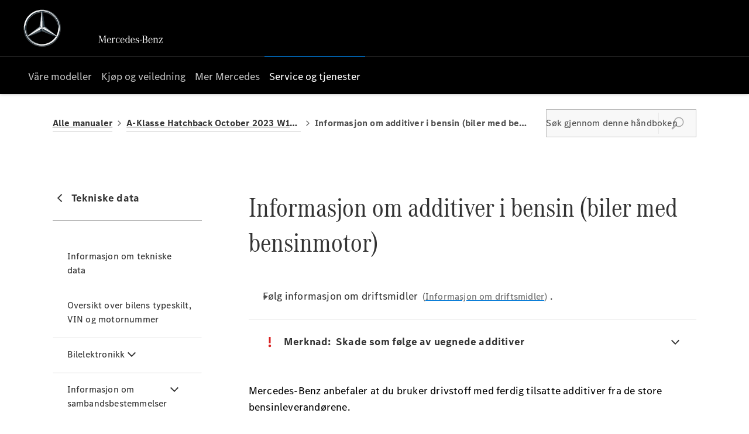

--- FILE ---
content_type: application/javascript
request_url: https://assets.oneweb.mercedes-benz.com/plugin/css-css-oom/css-css-oom-3.65.1/paragraph-element-B3TsLXJ4.js
body_size: 344
content:
import{defineComponent as o,createElementBlock as t,openBlock as e,Fragment as m,renderList as p,createBlock as l}from"https://assets.oneweb.mercedes-benz.com/npm/vue@3/dist/vue.esm-browser.prod.js";import{a as s}from"./base-breadcrumb-EXf9JQBK.js";import{a as c}from"./_plugin-vue_export-helper-DWNAof1y.js";import"./App.vue_vue_type_style_index_0_lang-DhbaJ5CW.js";const _={class:"paragraph-element"},f=o({__name:"paragraph-element",props:{element:{}},setup(i){return(r,u)=>(e(),t("p",_,[(e(!0),t(m,null,p(r.element.Content,(n,a)=>(e(),l(s,{key:a,element:n},null,8,["element"]))),128))]))}}),B=c(f,[["__scopeId","data-v-2be7e1f1"]]);export{B as default};


--- FILE ---
content_type: application/javascript
request_url: https://assets.oneweb.mercedes-benz.com/plugin/css-css-oom/css-css-oom-3.65.1/link-element-ynrGzpSb.js
body_size: 420
content:
const __vite__mapDeps=(i,m=__vite__mapDeps,d=(m.f||(m.f=[new URL("base-router-link-F4Nx1PFt.js", import.meta.url).href,new URL("_plugin-vue_export-helper-DWNAof1y.js", import.meta.url).href,new URL("App.vue_vue_type_style_index_0_lang-DhbaJ5CW.js", import.meta.url).href])))=>i.map(i=>d[i]);
import{a as m,n as i,g as c}from"./App.vue_vue_type_style_index_0_lang-DhbaJ5CW.js";import{defineComponent as u,defineAsyncComponent as p,computed as _,createElementBlock as f,openBlock as a,createTextVNode as t,createBlock as d,createCommentVNode as h,unref as k,withCtx as g,toDisplayString as v}from"https://assets.oneweb.mercedes-benz.com/npm/vue@3/dist/vue.esm-browser.prod.js";import{a as C}from"./_plugin-vue_export-helper-DWNAof1y.js";const x={class:"link-element__text"},E=u({__name:"link-element",props:{element:{}},setup(r){const s=p(()=>m(()=>import("./base-router-link-F4Nx1PFt.js"),__vite__mapDeps([0,1,2]),import.meta.url)),n=r,o=i(),l=_(()=>o.vehicleSlug?c().CATEGORY_ARTICLE(o.vehicleSlug,n.element.CategorySlug,n.element.PageSlug):null);return(e,S)=>(a(),f("span",x,[t(" ("),l.value?(a(),d(k(s),{key:0,path:l.value,target:"_self",class:"link-element",tabindex:"0"},{default:g(()=>[t(v(e.element.Text?`${e.element.Text}`:e.$t("article.elements.readMore")),1)]),_:1},8,["path"])):h("",!0),t(") ")]))}}),A=C(E,[["__scopeId","data-v-4fa9726f"]]);export{A as default};


--- FILE ---
content_type: application/javascript
request_url: https://assets.oneweb.mercedes-benz.com/plugin/css-css-oom/css-css-oom-3.65.1/no-NO-eLMBszC1.js
body_size: 2367
content:
const e={elements:{displayMessage:"Vis melding",environmentalNote:"Miljømerknad",note:"Merknad",possibleCausesAndSolutions:"Mulige årsaker/konsekvenser og løsninger",readMore:"Mer",warnIndicatorLamp:"Advarsels-/indikatorlampe",warning:"Advarsel"},relatedArticles:"Relaterte artikler",sidebar:{showLess:"Vis mindre",showMore:"Vis mer"}},n={onlineManual:{title:"Digital instruksjonsbok",titleSuffix:"Brukerhåndbok PDF-nedlasting"},quickGuide:{title:"Hurtigveiledning"},tips:{title:"Tips"},videos:{disclaimer:{description:"Våre førerassistansesystemer og sikkerhetssystemer er hjelpemidler og fritar deg ikke fra ansvaret som sjåfør. Vennligst merk deg informasjonen i instruksjonsboken og systembegrensningene som beskrives der. Vær oppmerksom på at kjøretøyet ditt kan mangle noen av funksjonene som beskrives.",title:"Sikkerhets- og juridiske ansvarsfraskrivelser"},title:"Videoer"}},r={ownersManual:"Instruksjonsbok"},s={faqButton:"Se ofte stilte spørsmål",faqText:"Fra kjøretøyrelaterte kategorier til våre mest populære temaer - vi er her for å gi den støtten du trenger.",faqTitle:"Ofte stilte spørsmål"},t={brands:{"Mercedes-AMG":"Mercedes-AMG","Mercedes-Benz":"Mercedes-Benz","Mercedes-Maybach":"Mercedes-Maybach",all:"Alle modeller"},disclaimer:{description:"Bilder på nettsiden kan avvike fra faktiske spesifikasjoner.",title:"Sikkerhets- og juridiske ansvarsfraskrivelser"},header:{description:{commercialVans:"Gjør deg kjent med teknologien og driften av våre nyttekjøretøyer. Enkelt, oversiktlig og informativt.",passengerCars:"Naviger i den digitale instruksjonsboken eller last ned instruksjonsboken i PDF-format for rask tilgang når du trenger det."},subtitle:{commercialVans:"Naviger gjennom varebilens bruksanvisning",passengerCars:"Se din instruksjonsbok"},title:{commercialVans:"Håndbøker for varebiler - PDF-nedlasting",passengerCars:"Instruksjonsbøker - PDF-nedlasting"}},noModelsFound:"Ingen kjøretøymodeller ble funnet",vehicleList:{description:"Velg modell og karosseritype for å finne veiledningen og instruksjonsboken for kjøretøyet ditt.",filters:{commercialVans:"Kommersielle varebiler",electric:"Elektrisk",findModel:"Finn modell",fullyElectric:"Elektrisk",models:"Modeller",vehicleType:"Bil type"},tags:{electric:"Elektrisk"}}},i={bottomDisclaimer:{description:`Den følgende online-versjonen av instruksjonsboken beskriver alle modeller, standard- og tilleggsutstyr for din bil. Nasjonale avvik i språkvariantene kan forekomme. Vær oppmerksom på at bilen din kanskje ikke er utstyrt med alle funksjonene som beskrives. Dette gjelder også sikkerhetsrelevante systemer og funksjoner.

Den aktuelle og fullstendige informasjonen finner du alltid i den digitale instruksjonsboken i multimediesystemet. Les derfor den digitale instruksjonsboken og eventuelle utfyllende dokumenter.

Det kunne ikke tas hensyn til eventuelle avvik fra ditt konkrete kjøretøy, da Mercedes-Benz stadig tilpasser sine kjøretøy til den nyeste teknologien, samt foretar endringer i utforming og utstyr.`,title:"Disclaimer"}},a={allManuals:"Alle manualer",backToManual:"Tilbake til manualen",downloadPDF:"Last ned PDF",ownersManualPDF:"Brukerveiledning PDF"},l={contactUs:{sentence:"Våre tjenester og assistanse.",title:"Kontakt oss"},oab:{sentence:"Autorisert verksted nær deg.",title:"Bestill service"}},o={all:"Alle",enterSearch:"Skriv inn ditt søkeord",noResults:{description:"Det er ingen søkeresultater tilgjengelige for dette søkeordet.",title:"Beklager, ingen treff ble funnet.",tryNewSearch:"Prøv et nytt søk eller bruk våre forslag."},relatedTopics:"Relaterte søk",result:"{n} resultat",results:"{n} resultater",searchManual:"Søk gjennom denne håndboken",searchResults:"Søkeresultater",showingResultsFor:"Viser resultater for {searchTerms}",suggestions:"Forslag",title:"Søk",videoTag:"video",yourLastSearches:"Dine siste søk"},d={category:{"quick-guide":{description:"Finn her en hurtigveiledning for din {class} {bodyType} {date} {modelSeries} {huVariant}. Begynn å kjøre din nye {brand}!",page:{description:"{title}, en artikkel fra hurtigveiledningen i instruksjonsboken til {class} {bodyType} {date} {modelSeries} {huVariant}. {brand}",title:"{title} | {class} {engineType} {bodyType} {date} {modelSeries} {huVariant} | Hurtigguide | Brukermanual"},title:"Hurtigguide | {class} {engineType} {bodyType} {date} {modelSeries} {huVariant} | Brukermanual"},tips:{description:"Oppdag praktiske tips og nyttige innsikter for å få mest mulig ut av din {class} {bodyType} {date} {modelSeries} {huVariant}.",page:{description:"Finn nyttige tips og informasjon om {title} for {class} {bodyType} {date} {modelSeries} {huVariant}.",title:"{title} | {class} {engineType} {bodyType} {date} {modelSeries} {huVariant} | Tips | Instruksjonsbok"},title:"Tips | {class} {engineType} {bodyType} {date} {modelSeries} {huVariant} | Instruksjonsbok"},videos:{description:"Finn her videoanimasjoner som svarer på spørsmålene dine om din {class} {bodyType} {date} {modelSeries} {huVariant}. Begynn å kjøre din nye {brand}!",page:{description:"{title} - {class} {bodyType} {date} {modelSeries} {huVariant}. {brand}",title:"{title} | {class} {engineType} {bodyType} {date} {modelSeries} {huVariant} | Videoer | Brukermanual"},title:"Videoer | {class} {engineType} {bodyType} {date} {modelSeries} {huVariant} | Brukermanual"}},electric:"Elektrisk",home:{description:"Finn onlineversjonene av din Mercedes-Benz instruksjonsbok her. Den enkleste måten å bla gjennom instruksjonsboken og finne svar på spørsmålene dine.",title:"Mercedes-Benz brukerveiledninger - Online eller PDF-nedlasting",vans:{description:"Her finner du nettversjonen av brukerhåndboken for nyttekjøretøy. Naviger enkelt gjennom informasjonen og finn svarene du trenger. Mercedes-Benz varebiler",title:"Vans brukermanualer - Online eller PDF Last ned | Mercedes-Benz"}},"manual-root":{description:"Bla gjennom den opprinnelige digitale instruksjonsboken for din {class} {bodyType} {date} {modelSeries} {huVariant} eller last ned PDF-versjonen her. {brand}.",title:"{opt-brand} {class} {engineType} {bodyType} {date} {modelSeries} {huVariant} | Brukermanual | Mercedes-Benz"},page:{description:"{title}, en artikkel fra instruksjonsboken til {class} {bodyType} {date} {modelSeries} {huVariant}. {brand}",title:"{title} | {class} {engineType} {bodyType} {date} {modelSeries} {huVariant} | Brukermanual"},search:{description:"Her kan du finne alle artiklene i instruksjonsboken til {class} {bodyType} {date} {modelSeries} {huVariant} som samsvarer med søket ditt: {term}.",title:"{term} Søk | {class} {engineType} {bodyType} {date} {modelSeries} {huVariant} | Mercedes-Benz"}},k={dropdown:{label:"Velg utgivelsesdatoen for modellen din i tidslinjen"},radioSystem:{audio20:{description:"Har en liten, sentrert ikke-berøringsskjerm med en gruppe med knapper på hver side, to runde skiver og menylinje under."},comand:{description:"Har en stor ikke-berøringsskjerm som brukes fullt ut med pekeplate, rund kontroll og en rekke knapper i senterkontrollen."},mbux:{description:"Har en berøringsskjerm som strekker seg fra bak rattet rattet og ut til midten. Den kan også betjenes med berøringsplaten i midtkonsollen."},select:"Velg radiosystem for kjøretøyet ditt"}},g={article:e,categories:n,common:r,footer:s,homepage:t,landing:i,navbar:a,productHelpers:l,search:o,seo:d,vehicleSelector:k};export{e as article,n as categories,r as common,g as default,s as footer,t as homepage,i as landing,a as navbar,l as productHelpers,o as search,d as seo,k as vehicleSelector};


--- FILE ---
content_type: image/svg+xml
request_url: https://assets.oneweb.mercedes-benz.com/plugin/workbench/assets/4.13.0/icons/bds/exclamation-mark/16.svg
body_size: -181
content:
<svg xmlns="http://www.w3.org/2000/svg" viewBox="0 0 16 16"><path d="M7 2.012h2v7H7z"/><circle cx="8" cy="12.012" r="1.5"/></svg>


--- FILE ---
content_type: application/javascript
request_url: https://assets.oneweb.mercedes-benz.com/plugin/css-css-oom/css-css-oom-3.65.1/damage-element-CYTOPyH_.js
body_size: 478
content:
import{defineComponent as p,resolveComponent as g,createBlock as r,openBlock as e,withCtx as u,createElementVNode as d,createElementBlock as o,createCommentVNode as i,Fragment as s,renderList as a,createTextVNode as h,toDisplayString as f,pushScopeId as k,popScopeId as C}from"https://assets.oneweb.mercedes-benz.com/npm/vue@3/dist/vue.esm-browser.prod.js";import{a as c}from"./base-breadcrumb-EXf9JQBK.js";import{a as v}from"./_plugin-vue_export-helper-DWNAof1y.js";import"./App.vue_vue_type_style_index_0_lang-DhbaJ5CW.js";const y=m=>(k("data-v-5e1bca3c"),m=m(),C(),m),S=y(()=>d("wb7-icon",{name:"bds/exclamation-mark/16",class:"damage-element__icon","flip-rtl":""},null,-1)),b={class:"damage-element__content"},O={key:0,class:"damage-element__source"},q={key:1,class:"damage-element__consequence"},w={class:"damage-element__defense"},B=p({__name:"damage-element",props:{element:{}},setup(m){return(n,E)=>{const _=g("CssAccordion");return e(),r(_,{preventMobileWindow:"",class:"tips damage-element"},{header:u(()=>[S,h(" "+f(n.$t("article.elements.note"))+": ",1),(e(!0),o(s,null,a(n.element.Header.Content,(t,l)=>(e(),r(c,{key:l,element:t},null,8,["element"]))),128))]),content:u(()=>[d("div",b,[n.element.Source?(e(),o("div",O,[(e(!0),o(s,null,a(n.element.Source.POrUl,(t,l)=>(e(),r(c,{key:l,element:t},null,8,["element"]))),128))])):i("",!0),n.element.Consequence&&n.element.Consequence.POrUl.length?(e(),o("div",q,[(e(!0),o(s,null,a(n.element.Consequence.POrUl,(t,l)=>(e(),r(c,{key:l,element:t},null,8,["element"]))),128))])):i("",!0),d("div",w,[(e(!0),o(s,null,a(n.element.Defense.POrUlOrSl,(t,l)=>(e(),r(c,{key:l,element:t},null,8,["element"]))),128))])])]),_:1})}}}),V=v(B,[["__scopeId","data-v-5e1bca3c"]]);export{V as default};


--- FILE ---
content_type: application/javascript
request_url: https://assets.oneweb.mercedes-benz.com/plugin/css-css-oom/css-css-oom-3.65.1/plink-element-BoMqTnfO.js
body_size: 479
content:
import{defineComponent as s,createElementBlock as t,openBlock as e,createElementVNode as r,Fragment as m,renderList as a,createBlock as c}from"https://assets.oneweb.mercedes-benz.com/npm/vue@3/dist/vue.esm-browser.prod.js";import{a as i}from"./base-breadcrumb-EXf9JQBK.js";import{a as _}from"./_plugin-vue_export-helper-DWNAof1y.js";import"./App.vue_vue_type_style_index_0_lang-DhbaJ5CW.js";const p={class:"plink-element wbx-list wbx-list--offset-m wbx-list--unordered"},d={class:"wbx-list__item"},u=s({__name:"plink-element",props:{element:{}},setup(f){return(n,k)=>(e(),t("ul",p,[r("li",d,[(e(!0),t(m,null,a(n.element.Content,(l,o)=>(e(),c(i,{key:o,element:l,class:"plink-element__content"},null,8,["element"]))),128))])]))}}),E=_(u,[["__scopeId","data-v-4b297d92"]]);export{E as default};


--- FILE ---
content_type: application/javascript
request_url: https://assets.oneweb.mercedes-benz.com/plugin/css-css-oom/css-css-oom-3.65.1/section-element-CIZzPBJg.js
body_size: 203
content:
import{defineComponent as r,createElementBlock as n,openBlock as e,createBlock as o,createCommentVNode as s,Fragment as c,renderList as a}from"https://assets.oneweb.mercedes-benz.com/npm/vue@3/dist/vue.esm-browser.prod.js";import{a as i}from"./base-breadcrumb-EXf9JQBK.js";import p from"./title-element-iiQaFJ3S.js";import{a as _}from"./_plugin-vue_export-helper-DWNAof1y.js";import"./App.vue_vue_type_style_index_0_lang-DhbaJ5CW.js";const d={class:"section-element"},f=r({__name:"section-element",props:{element:{}},setup(u){return(t,k)=>(e(),n("section",d,[t.element.Title?(e(),o(p,{key:0,element:t.element.Title,level:2,size:"heading-s"},null,8,["element"])):s("",!0),(e(!0),n(c,null,a(t.element.MediaobjectOrMediaobjectRefOrNote,(l,m)=>(e(),o(i,{key:m,element:l,class:"section-element__content"},null,8,["element"]))),128))]))}}),g=_(f,[["__scopeId","data-v-1fcd2388"]]);export{g as default};


--- FILE ---
content_type: application/javascript
request_url: https://assets.oneweb.mercedes-benz.com/plugin/workbench/core/7.77.2/esm/wb-grey-box.ca8a4bef.entry.js
body_size: 1569
content:
/**
* @preserve
* Licenses of bundled dependencies can be found in dependencies-licenses.txt
*/
import{N as o,O as r,U as e,h as b,R as t,T as a}from"./utils.ca8a4bef.js";const n=class{constructor(b){o(this,b),this.wbgreyboxbuttonclick=r(this,"wbgreyboxbuttonclick",7),this.size="l",this.open=!1,this.active=!1,this.autoFocus=!1,this.disabled=!1,this.readonly=!1,this.hasCaretIcon=!1,this.hasStatusIcons=!1,this.readerValidationMessage="",this.handleButtonClick=()=>{this.wbgreyboxbuttonclick.emit({isOpen:this.open})},this.TagNames=e(this,"wb-grey-box",["wb-round-button","wb-icon","wb-visually-hidden","wb-badge"])}render(){const{WbRoundButton:o,WbIcon:r,WbVisuallyHidden:e,WbBadge:a}=this.TagNames;return b(t,{key:"164b59481000efa537e6fd3316645fc23e5dc5c4",class:"wb-grey-box"},b("slot",{key:"c63981aa9fea228d263cf72c9441ceb4b12850a1"}),this.hasCaretIcon&&b(o,{key:"d887303b13c1c321e9d625c811c45eae72675e1b","data-testid":"wb-grey-box-button",size:`new-${this.size}`,class:"caret-icon",onClick:this.handleButtonClick,tabindex:"-1","button-aria-label":this.buttonActionLabel},b(r,{key:"2ee64e115a3e3091553aa4103b49f298c5dc71bc",name:"caret-down/16"})),this.hasStatusIcons&&b("span",{key:"d60df10947757bf01d3447d348eef86f3a2ad2a6","aria-live":"polite"},this.success&&b(a,{key:"65556e2977a4489a65637b2aa664391377d6eb43",variant:"success",class:"status-icon status-icon--success"}),this.error&&b(a,{key:"66e33298194dee36956adf6b0a486edb907dc1e0",variant:"error",class:"status-icon status-icon--error"}),this.readerValidationMessage&&b(e,{key:"6df22c2762b5b32f73783f83a5db3fb00e13324f"},this.readerValidationMessage)))}get host(){return a(this)}};n.style=".sc-wb-grey-box-h{--grey-box-background-color:var(--wb-form-control-background-color-default);--grey-box-border-color:var(--wb-form-control-border-main-color-default);--grey-box-border-weight:var(--wb-form-control-border-main-weight);--grey-box-border-radius:var(--wb-form-control-border-radius);--grey-box-divider-weight:var(--wb-form-control-border-divider-weight);--grey-box-divider-color:var(--wb-form-control-border-divider-color);--grey-box-label-color:var(--wb-form-control-text-label-only-color-default);--grey-box-input-color:var(--wb-form-control-text-input-color-default);--grey-box-placeholder-color:var(--wb-form-control-text-placeholder-color-default);--grey-box-leading-icon-color:var(--wb-form-control-icon-color-default);--grey-box-leading-icon-size:var(--wb-form-control-icon-size);--grey-box-action-gap:var(--wb-form-control-parts-input-action-gap);--grey-box-label-text-gap:0px;--grey-box-status-padding:0.5rem;--grey-box-height:calc(var(--grey-box-padding-block-start) + var(--grey-box-action-size) + var(--grey-box-padding-block-end));--grey-box-opacity-disabled:var(--wb-form-control-effects-opacity-disabled);display:flex;flex-direction:row;position:relative;align-items:center;background-color:var(--grey-box-background-color);box-shadow:inset 0 0 0 var(--grey-box-border-weight) var(--grey-box-border-color);transition:box-shadow 0.3s var(--wb-fade)}[size=s].sc-wb-grey-box-h{--grey-box-padding-block-start:var(--wb-form-control-sm-body-padding-top);--grey-box-padding-block-end:var(--wb-form-control-sm-body-padding-bottom);--grey-box-padding-inline-start:var(--wb-form-control-sm-body-padding-left);--grey-box-padding-inline-end:var(--wb-form-control-sm-body-padding-right);--grey-box-start-gap:var(--wb-form-control-sm-body-start-content-gap);--grey-box-end-gap:var(--wb-form-control-sm-body-end-content-gap);--grey-box-end-padding:var(--wb-form-control-sm-body-end-content-padding-left);--grey-box-action-icon-size:var(--wb-round-button-sm-icon-size);--grey-box-action-size:calc(var(--wb-round-button-sm-padding-top) + var(--wb-round-button-sm-icon-size) + var(--wb-round-button-sm-padding-bottom));--grey-box-label-text-gap:var(--wb-form-control-parts-input-label-compact-gap)}[size=m].sc-wb-grey-box-h{--grey-box-padding-block-start:var(--wb-form-control-md-body-padding-top);--grey-box-padding-block-end:var(--wb-form-control-md-body-padding-bottom);--grey-box-padding-inline-start:var(--wb-form-control-md-body-padding-left);--grey-box-padding-inline-end:var(--wb-form-control-md-body-padding-right);--grey-box-start-gap:var(--wb-form-control-md-body-start-content-gap);--grey-box-end-gap:var(--wb-form-control-md-body-end-content-gap);--grey-box-end-padding:var(--wb-form-control-md-body-end-content-padding-left);--grey-box-hint-padding-start:var(--wb-form-control-md-hint-padding-left);--grey-box-action-icon-size:var(--wb-round-button-md-icon-size);--grey-box-action-size:calc(var(--wb-round-button-md-padding-top) + var(--wb-round-button-md-icon-size) + var(--wb-round-button-md-padding-bottom))}[size=l].sc-wb-grey-box-h{--grey-box-padding-block-start:var(--wb-form-control-lg-body-padding-top);--grey-box-padding-block-end:var(--wb-form-control-lg-body-padding-bottom);--grey-box-padding-inline-start:var(--wb-form-control-lg-body-padding-left);--grey-box-padding-inline-end:var(--wb-form-control-lg-body-padding-right);--grey-box-start-gap:var(--wb-form-control-lg-body-start-content-gap);--grey-box-end-gap:var(--wb-form-control-lg-body-end-content-gap);--grey-box-end-padding:var(--wb-form-control-lg-body-end-content-padding-left);--grey-box-hint-padding-start:var(--wb-form-control-lg-hint-padding-left);--grey-box-action-icon-size:var(--wb-round-button-lg-icon-size);--grey-box-action-size:calc(var(--wb-round-button-lg-padding-top) + var(--wb-round-button-lg-icon-size) + var(--wb-round-button-lg-padding-bottom))}.caret-icon.sc-wb-grey-box{position:relative;inset-inline-end:var(--grey-box-padding-inline-end);box-sizing:content-box}[success].sc-wb-grey-box-h,[error].sc-wb-grey-box-h{--caret-icon-inset-inline-end:0}.status-icon.sc-wb-grey-box{margin-block:0;margin-inline:var(--grey-box-status-padding) calc(var(--grey-box-padding-inline-end) + var(--grey-box-status-padding));flex-shrink:0}.sc-wb-grey-box-h:focus-within{--grey-box-background-color:var(--wb-form-control-background-color-focus);--grey-box-border-color:var(--wb-form-control-border-ring-color-focus);--grey-box-border-weight:var(--wb-form-control-border-ring-weight)}[active].sc-wb-grey-box-h,[autofocus].sc-wb-grey-box-h{--grey-box-background-color:var(--wb-form-control-background-color-active);--grey-box-border-color:var(--wb-form-control-border-ring-color-active);--grey-box-border-weight:var(--wb-form-control-border-ring-weight);--grey-box-label-color:var(--wb-form-control-text-label-color-default)}[open].sc-wb-grey-box-h{--grey-box-background-color:var(--wb-form-control-background-color-active);--grey-box-border-color:var(--wb-form-control-border-ring-color-active);--grey-box-border-weight:var(--wb-form-control-border-ring-weight);--grey-box-label-color:var(--wb-form-control-text-label-color-default)}[open].sc-wb-grey-box-h .caret-icon.sc-wb-grey-box{transform:rotateZ(180deg)}[error].sc-wb-grey-box-h:not([active],[autofocus]).sc-wb-grey-box-h{--grey-box-border-color:var(--wb-form-control-border-main-error-color-default)}[success].sc-wb-grey-box-h:not([active],[autofocus]).sc-wb-grey-box-h{--grey-box-border-color:var(--wb-form-control-border-main-success-color-default)}.sc-wb-grey-box-h:not([disabled],[readonly].sc-wb-grey-box-h,[active].sc-wb-grey-box-h,[autofocus].sc-wb-grey-box-h,[open]).sc-wb-grey-box-h:hover{--grey-box-background-color:var(--wb-form-control-background-color-hover);--grey-box-border-color:var(--wb-form-control-border-main-color-hover)}[readonly].sc-wb-grey-box-h{--grey-box-border-color:transparent}[disabled].sc-wb-grey-box-h{cursor:not-allowed;opacity:var(--grey-box-opacity-disabled)}[disabled].sc-wb-grey-box-h input.sc-wb-grey-box,[disabled].sc-wb-grey-box-h textarea.sc-wb-grey-box,[disabled].sc-wb-grey-box-h label.sc-wb-grey-box{cursor:not-allowed}.sc-wb-grey-box-s>input,.sc-wb-grey-box-s>select,.sc-wb-grey-box-s>button{height:var(--grey-box-height)}";export{n as wb_grey_box};
//# sourceMappingURL=wb-grey-box.ca8a4bef.entry.js.map


--- FILE ---
content_type: image/svg+xml
request_url: https://assets.oneweb.mercedes-benz.com/plugin/workbench/assets/4.13.0/icons/bds/checkmark/16.svg
body_size: -155
content:
<svg viewBox="0 0 16 16" xmlns="http://www.w3.org/2000/svg"><path d="M5.467 13.906 1 8.36l1.57-1.262 2.99 3.717 7.948-8.72L15 3.452 5.467 13.906Z"/></svg>
